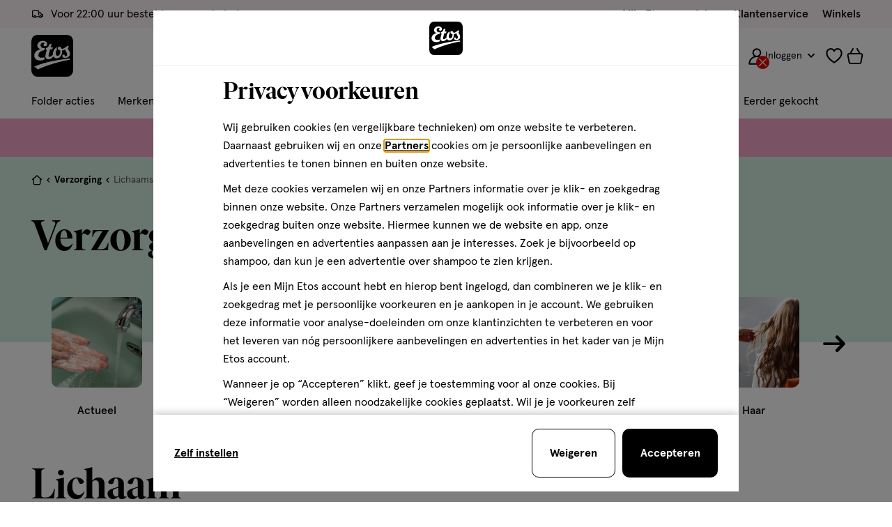

--- FILE ---
content_type: text/html;charset=UTF-8
request_url: https://www.etos.nl/on/demandware.store/Sites-etos-nl-Site/nl_NL/Cart-MiniCart?isCartPage=
body_size: 1325
content:
<div class="c-minicart js-minicart" data-products-list="{}">
  <a
    class="minicart__item minicart__item--link js-minicart-link"
    href="https://www.etos.nl/cart/"
    data-title="Bekijk winkelmandje -"
    data-item-title="product"
    data-items-title="producten"
    data-is-longtail="false"
    data-longtail-max-product-qty="null"
    title="Bekijk winkelmandje - 0 producten"
    aria-label="Bekijk winkelmandje - 0 producten">

    

<svg class="icon icon-cart " width="24px" focusable="false" height="23px">
  <use href="/on/demandware.static/Sites-etos-nl-Site/-/nl_NL/v1769051731625/icons/sprite-main.svg#icon-cart"></use>
</svg>


    

<span class="js-animated-counter" data-animation-id="minicart">
  <span
    class="js-animated-counter-holder animated-counter__holder  animated-counter__holder--hidden js-minicart-quantity"
  >
    0
  </span>

  
    <span class="animated-counter js-animated-counter-helper">
      <span class="animated-counter__dot"></span>
    </span>
  
</span>

  </a>

  


  <div class="c-cart-notification c-cart-notification--desktop js-cart-notification">

    <div class="cart-notification__content">
      <strong
        data-message-add="Product is toegevoegd"
        data-message-remove="Product is verwijderd"
        data-message-one-free="2 producten toegevoegd (1+1 gratis)"
        data-message-multiple="producten toegevoegd"
        class="js-cart-notification-message"
      ></strong>
    </div>

    






































































































































































































































<a

class="c-button--ghost c-button button--extra-small button--icon button--icon-left cart-notification__cta js-cart-notification-button"

 href=https://www.etos.nl/cart/











>


<span class="button__icon">


<svg class="icon icon-cart " width="24px" focusable="false" height="24px">
  <use href="/on/demandware.static/Sites-etos-nl-Site/-/nl_NL/v1769051731625/icons/sprite-main.svg#icon-cart"></use>
</svg>

</span>


<span class="button__label-wrapper">
<span class="button__label js-button-label">
Bekijk
</span>


</span>

</a>




  </div>


  








































































































































































































































<div
  class="c-cart-notification c-abandoned-cart-notification js-abandoned-cart-notification js-modal"
  id="modalAbandonedCartNotification"
  data-quantity="0.0"
  data-is-cart-page="false"
  data-modal-close-all-others="false"
  data-modal-no-body-class="true">
  <div class="abandoned-cart-notification__container">
    <h3 class="abandoned-cart-notification__title u-text-family--secondary u-margin-bottom--xs">Welkom terug!</h3>

    <div class="cart-notification__content abandoned-cart-notification__content">
      <span class="u-padding-bottom--xs-sml">
        Wil je het<span class="u-text--bold"></span> product in je winkelmandje nog bestellen?
      </span>

      
    </div>

    

    <div class="modal__button-container u-flex u-flex-end">
      






































































































































































































































<a

class="c-button--primary button--small abandoned-cart-notification__cta u-text--bold"

 href=https://www.etos.nl/cart/











>



<span class="button__label-wrapper">
<span class="button__label js-button-label">
Bekijk je winkelmandje
</span>


</span>

</a>



    </div>

    <button
      type="button"
      class="modal__button-close js-modal-button-close"
      tabindex="-1"
      aria-label="Sluit modal">
      

<svg class="icon icon-cross " width="20px" focusable="false" height="20px">
  <use href="/on/demandware.static/Sites-etos-nl-Site/-/nl_NL/v1769051731625/icons/sprite-main.svg#icon-cross"></use>
</svg>

    </button>
  </div>
  <div class="modal__background js-modal-button-close"></div>
</div>

</div>


--- FILE ---
content_type: text/javascript
request_url: https://www.etos.nl/on/demandware.static/Sites-etos-nl-Site/-/nl_NL/v1769051731625/js/adheseConfig.js
body_size: 4478
content:
!function(){var e={46049:function(e,t,n){"use strict";Object.defineProperty(t,"__esModule",{value:!0}),t.loadChunks=function(){var{additionalScripts:e}=a.default;e&&(0,i.default)(e)};var i=r(n(32427)),a=r(n(47837));function r(e){return e&&e.__esModule?e:{default:e}}var{basePath:s}=a.default;!n.p&&s&&(n.p=s)},47837:function(e,t,n){"use strict";Object.defineProperty(t,"__esModule",{value:!0}),t.default=void 0;var i=n(21823).A;t.default=i},21823:function(e,t){"use strict";t.A=void 0;var{app:n}=window.deptsfra||{};n||(n={});var i=n;t.A=i},69218:function(e,t,n){"use strict";Object.defineProperty(t,"__esModule",{value:!0}),t.default=void 0;var i=o(n(19585)),a=o(n(39055)),r=o(n(18447)),s=["gtmCreativeSlot"];function o(e){return e&&e.__esModule?e:{default:e}}function d(e,t){var n=Object.keys(e);if(Object.getOwnPropertySymbols){var i=Object.getOwnPropertySymbols(e);t&&(i=i.filter((function(t){return Object.getOwnPropertyDescriptor(e,t).enumerable}))),n.push.apply(n,i)}return n}function l(e){for(var t=1;t<arguments.length;t++){var n=null!=arguments[t]?arguments[t]:{};t%2?d(Object(n),!0).forEach((function(t){c(e,t,n[t])})):Object.getOwnPropertyDescriptors?Object.defineProperties(e,Object.getOwnPropertyDescriptors(n)):d(Object(n)).forEach((function(t){Object.defineProperty(e,t,Object.getOwnPropertyDescriptor(n,t))}))}return e}function c(e,t,n){return(t=function(e){var t=function(e,t){if("object"!=typeof e||!e)return e;var n=e[Symbol.toPrimitive];if(void 0!==n){var i=n.call(e,t||"default");if("object"!=typeof i)return i;throw new TypeError("@@toPrimitive must return a primitive value.")}return("string"===t?String:Number)(e)}(e,"string");return"symbol"==typeof t?t:t+""}(t))in e?Object.defineProperty(e,t,{value:n,enumerable:!0,configurable:!0,writable:!0}):e[t]=n,e}var u="js-product-grid-tile",h="c-adhese-banner",f="c-adhese-banner-tile",m="tile",v="lister",p="product_listing",g="search",b="home",y={[m]:[h,f,u,"product-grid__tile","o-col-6","o-col-4--md"],["".concat(v,"-top")]:[h,"c-adhese-banner--lister-top"],["".concat(v,"-middle")]:[h,"c-adhese-banner--lister-middle","o-col-12","u-grid-no-gutter"],[b]:[h,"u-width-100"]},E={mobile:{1:1,2:0,3:1},desktop:{1:2,2:1,3:0}};class AdheseConfigurationManager{constructor(){this.document=document,[this.element]=this.document.getElementsByClassName("js-adhese-configuration"),this.element&&this.setupAndInitAdhese()}static getBannerPosition(e){return e.split("-").pop()}static isProductTileBanner(e){return e.includes(m)}setupAndInitAdhese(){var e=arguments.length>0&&void 0!==arguments[0]&&arguments[0],t=arguments.length>1&&void 0!==arguments[1]&&arguments[1];if(this.adheseBanners=[...this.document.getElementsByClassName("js-adhese-banner")],this.adheseBanners.length){if((!e||e&&t)&&([this.adhesePreferencesElement]=this.element.getElementsByClassName("js-adhese-preferences"),[this.adheseCategoryElement]=this.element.getElementsByClassName("js-adhese-category"),this.adheseContext=(0,r.default)(this.element.getElementsByClassName("js-adhese-context")[0].dataset.adheseContext),this.isProductListingPage=this.adheseContext.pageType===p||this.adheseContext.pageType===g),this.isProductListingPage){var n,i=(0,r.default)(this.adhesePreferencesElement.dataset.adheseTilesGridMapping);if(!i)return;[this.productGrid]=this.document.getElementsByClassName("js-product-grid"),this.deviceName=a.default.isMobileDevice?"mobile":"desktop",this.tileBannerPosition=i.tileBannerPosition[this.deviceName],this.minimumProductCount=i.minimumProductCount[this.deviceName],this.productCount=parseInt(null===(n=this.productGrid.getElementsByClassName("js-showed-product-count")[0])||void 0===n?void 0:n.textContent,10);var s=Math.max(...Object.values(this.minimumProductCount)),o=this.productCount<s;if(this.element.dataset.largestRequiredProductCount=s,this.element.dataset.refreshOnRefinementUpdate=o,o){var d=[],l=[];this.adheseBanners.forEach((e=>{var{assetId:t}=e.dataset;if(AdheseConfigurationManager.isProductTileBanner(t)){var n=AdheseConfigurationManager.getBannerPosition(t);this.productCount>=this.minimumProductCount[n]?d.push(e):l.push(e)}else d.push(e)})),l.forEach((e=>e.remove())),this.adheseBanners=d}}this.initAdhese(e)}}bindEvents(){window.addEventListener("gambit:adResponseReceived",(e=>this.handleBannerDisplay(e))),window.addEventListener("gambit:slotEmpty",(e=>this.handleBannerDisplay(e,!0))),this.isProductListingPage&&(window.addEventListener("gambit:adheseAdRendered",(e=>this.handleBannerDisplay(e))),i.default.$on("adheseConfig::refresh",((e,t)=>{var{isContextChanged:n}=t;this.setupAndInitAdhese(!0,n)})))}updateBannerClasses(e){var t=arguments.length>1&&void 0!==arguments[1]?arguments[1]:[];e.classList.remove("c-adhese-banner-placeholder"),e.classList.add(...t)}handleBannerDisplay(e){var{type:t,detail:n}=e,i=arguments.length>1&&void 0!==arguments[1]&&arguments[1],a=this.document.getElementById(n.containerId);if(a){if(i){if(a.remove(),AdheseConfigurationManager.isProductTileBanner(n.containerId))[...this.productGrid.getElementsByClassName(f)].forEach((e=>this.insertBannerInProductGrid(e,!0)));return}this.isProductListingPage?this.insertBannerInProductGrid(a,!1,l({type:t},n)):(this.updateBannerClasses(a,y[this.adheseContext.pageType]),this.addGTMData(a,n))}}insertBannerInProductGrid(e,t,n){if(!e.classList.contains(h)||t){var{assetId:i}=e.dataset,a=AdheseConfigurationManager.getBannerPosition(i);if(AdheseConfigurationManager.isProductTileBanner(i)){var[r]=this.productGrid.getElementsByClassName("js-product-grid-inner"),[s]=this.productGrid.getElementsByClassName("js-search-loadmore-btn"),o=[...r.getElementsByClassName(u)];t&&(o=o.filter((t=>t!==e)));var d=this.tileBannerPosition[a],l=o[d-1];r.insertBefore(e,l),this.updateBannerClasses(e,y[m]),e.style.order=10*d-5,s&&(s.dataset.extraPagingElementsCount=this.calculateEmptyGridSpace(r))}else this.updateBannerClasses(e,y["".concat(v,"-").concat(a)]);t||this.addGTMData(e,n)}else"gambit:adResponseReceived"===n.type&&this.addGTMData(e,n)}calculateEmptyGridSpace(e){return E[this.deviceName][[...e.getElementsByClassName(f)].length]||0}initAdhese(e){var t=this.getSlots();if(t.length){var{adheseOptions:n,adheseEnableInlineBanner:i}=this.adhesePreferencesElement.dataset,a=this.adheseContext,{gtmCreativeSlot:o}=a,d=function(e,t){if(null==e)return{};var n,i,a=function(e,t){if(null==e)return{};var n={};for(var i in e)if({}.hasOwnProperty.call(e,i)){if(-1!==t.indexOf(i))continue;n[i]=e[i]}return n}(e,t);if(Object.getOwnPropertySymbols){var r=Object.getOwnPropertySymbols(e);for(i=0;i<r.length;i++)n=r[i],-1===t.indexOf(n)&&{}.propertyIsEnumerable.call(e,n)&&(a[n]=e[n])}return a}(a,s);"true"===i&&(t=t.map((e=>l(l({},e),{},{renderMode:"inline"}))));var c={data:d,slots:t,options:(0,r.default)(n)};window.gambitConfig=c,e?window.gambit.refresh():this.appendAdheseScript()}}appendAdheseScript(){var{adheseScriptUrl:e}=this.adhesePreferencesElement.dataset,t=document.createElement("script");t.async=!0,t.src=e,t.onload=()=>{delete t.onload,this.bindEvents()},t.onerror=()=>{delete t.onerror,this.handleAdheseScriptError()},document.head.appendChild(t)}handleAdheseScriptError(){this.adheseBanners.forEach((e=>{e.remove()}))}getSlots(){if(this.adheseCategoryElement){var e=(0,r.default)(this.adheseCategoryElement.dataset.adheseCategoryConfig),t=e.map((e=>e.containerId));return this.adheseBanners.forEach((e=>{t.includes(e.id)||e.remove()})),e}return this.adheseBanners.map((e=>(0,r.default)(e.dataset.adheseBannerConfig))).flat()}addGTMData(e,t){var n={promotion_id:t.containerId,promotion_name:t.orderName,creative_name:t.creativeName,creative_slot:this.getGTMCreativeSlot()};e.dataset.promoView=JSON.stringify(n)}getGTMCreativeSlot(){var e="";switch(this.adheseContext.pageType){case g:e=this.adheseContext.searchTerm;break;case p:e=this.adheseContext.gtmCreativeSlot}return e.toLowerCase()}}t.default=new AdheseConfigurationManager},42249:function(e,t,n){"use strict";Object.defineProperty(t,"__esModule",{value:!0}),t.default=void 0;var i,a=(i=n(69218))&&i.__esModule?i:{default:i};t.default=a.default},39055:function(e,t,n){"use strict";Object.defineProperty(t,"__esModule",{value:!0}),t.default=void 0;var i,a=(i=n(90680))&&i.__esModule?i:{default:i};var r="is-mobile";t.default=new class DetectMobile{get isMobileDevice(){return this.isMobile}constructor(){this.mobileBreakpoint=768,this.element=document.documentElement,this.element&&(this.initialized=!1,this.bindEvents())}get isMobile(){return this.element.classList.contains(r)}set isMobile(e){e?this.element.classList.add(r):this.element.classList.remove(r)}bindEvents(){a.default.set([{element:window,event:"resize",namespace:"BrowserSize",fn:()=>this.resizeHandler()}]),this.initialized||this.resizeHandler(),this.initialized=!0}resizeHandler(){(window.innerWidth||document.documentElement.clientWidth||document.body.clientWidth)<this.mobileBreakpoint?this.isMobile=!0:this.isMobile=!1}}},74764:function(e,t){"use strict";Object.defineProperty(t,"__esModule",{value:!0}),t.default=void 0;var n=window;window.customObj=window.customObj||{};var i=window.customObj,a={};var r=new class Events{get logging(){return this._logging}set logging(e){this._logging=e}constructor(){this._logging=!1}$on(e,t,r){this.logging&&console.log("Listening to event","--- Name:",e,"--- Callback:",t),r?n.addEventListener(e,t):(function(e,t){return a[e]&&a[e].callbackString===t.toString()}(e,t)&&n.removeEventListener(e,a[e].callbackWrapper,!1),a[e]={callbackString:t.toString(),callbackWrapper:e=>{t(e,s(e.detail,"data"),s(e.detail,"currentTarget"))}},n.addEventListener(e,a[e].callbackWrapper),i[e]||(i[e]={}),i[e].eventIsBound=!0)}$off(e){n.removeEventListener(e,a[e].callbackWrapper,!1),delete window.customObj[e]}$trigger(e,t,a,r){this.logging&&console.log("Event triggered","--- Name:",e,"--- Params:",t,"--- currentTarget",a);var s=new CustomEvent(e,{detail:a?{currentTarget:a,data:t}:t});r?n.dispatchEvent(s):(i[e]&&i[e].interval&&clearInterval(i[e].interval),void 0===i[e]&&(i[e]={eventIsBound:!1}),!1===i[e].eventIsBound?i[e].interval=setInterval((()=>this.$trigger(e,t,a)),1e3):n.dispatchEvent(s))}};function s(e,t){return e&&e[t]?e[t]:null}t.default=r},19585:function(e,t,n){"use strict";Object.defineProperty(t,"__esModule",{value:!0}),t.default=void 0;var i,a=(i=n(74764))&&i.__esModule?i:{default:i};t.default=a.default},18447:function(e,t){"use strict";Object.defineProperty(t,"__esModule",{value:!0}),t.default=void 0;t.default=function(e){var t;try{t=JSON.parse(e)}catch(n){t=e}return t}},90680:function(e,t,n){"use strict";Object.defineProperty(t,"__esModule",{value:!0}),t.default=void 0;var i,a=(i=n(96114))&&i.__esModule?i:{default:i};t.default=a.default},96114:function(e,t,n){"use strict";Object.defineProperty(t,"__esModule",{value:!0}),t.default=void 0;var i,a=(i=n(93146))&&i.__esModule?i:{default:i};function r(e,t){return"".concat(e,".").concat(t)}t.default=new class RafThrottle{constructor(){this.namespaces={},this.timeoutList={},this.runningList={}}set(e){this._addEvents(e)}remove(e){e&&this._removeEvents(e)}_addEvents(e){e.forEach((e=>{var t={element:e.element,event:e.event?e.event:null,namespace:r(e.event,e.namespace),callback:t=>this._trigger(e,t),eventOptions:{passive:!0},delay:e.delay};if(this.timeoutList[t.namespace]=null,this.runningList[t.namespace]=!1,e.events instanceof Array)for(var n=0;n<e.events.length;n+=1)t.event=e.events[n],this._addThrottledEvent(t);else this._addThrottledEvent(t)}))}_removeEvents(e){e.forEach((e=>{var t={element:e.element,event:e.event,namespace:r(e.event,e.namespace)};this._removeThrottledEvent(t)}))}_trigger(e,t){var n=r(e.event,e.namespace);this.runningList[n]||(e.delay&&0!==e.delay?(this.timeoutList[n]&&clearTimeout(this.timeoutList[n]),this.timeoutList[n]=setTimeout((()=>{(0,a.default)((()=>{e.fn(t),e.element=!1,this.runningList[n]=!1}))}),e.delay)):(0,a.default)((()=>{e.fn(t),this.runningList[n]=!1})),this.runningList[n]=!0)}_addThrottledEvent(e){var{element:t,event:n,namespace:i,callback:a}=e,{eventOptions:r}=e;this.namespaces[i]=a,r=r||!1,t.addEventListener(n,a,r)}_removeThrottledEvent(e){var{element:t,event:n,namespace:i}=e;this.namespaces[i]&&(t.removeEventListener(n,this.namespaces[i]),delete this.namespaces[i])}}},32427:function(e,t){"use strict";Object.defineProperty(t,"__esModule",{value:!0}),t.default=void 0;t.default=e=>{e&&e.forEach((e=>{e}))}},13491:function(e){(function(){var t,n,i,a,r,s;"undefined"!=typeof performance&&null!==performance&&performance.now?e.exports=function(){return performance.now()}:"undefined"!=typeof process&&null!==process&&process.hrtime?(e.exports=function(){return(t()-r)/1e6},n=process.hrtime,a=(t=function(){var e;return 1e9*(e=n())[0]+e[1]})(),s=1e9*process.uptime(),r=a-s):Date.now?(e.exports=function(){return Date.now()-i},i=Date.now()):(e.exports=function(){return(new Date).getTime()-i},i=(new Date).getTime())}).call(this)},93146:function(e,t,n){for(var i=n(13491),a="undefined"==typeof window?n.g:window,r=["moz","webkit"],s="AnimationFrame",o=a["request"+s],d=a["cancel"+s]||a["cancelRequest"+s],l=0;!o&&l<r.length;l++)o=a[r[l]+"Request"+s],d=a[r[l]+"Cancel"+s]||a[r[l]+"CancelRequest"+s];if(!o||!d){var c=0,u=0,h=[],f=1e3/60;o=function(e){if(0===h.length){var t=i(),n=Math.max(0,f-(t-c));c=n+t,setTimeout((function(){var e=h.slice(0);h.length=0;for(var t=0;t<e.length;t++)if(!e[t].cancelled)try{e[t].callback(c)}catch(e){setTimeout((function(){throw e}),0)}}),Math.round(n))}return h.push({handle:++u,callback:e,cancelled:!1}),u},d=function(e){for(var t=0;t<h.length;t++)h[t].handle===e&&(h[t].cancelled=!0)}}e.exports=function(e){return o.call(a,e)},e.exports.cancel=function(){d.apply(a,arguments)},e.exports.polyfill=function(e){e||(e=a),e.requestAnimationFrame=o,e.cancelAnimationFrame=d}}},t={};function n(i){var a=t[i];if(void 0!==a)return a.exports;var r=t[i]={exports:{}};return e[i].call(r.exports,r,r.exports,n),r.exports}n.g=function(){if("object"==typeof globalThis)return globalThis;try{return this||new Function("return this")()}catch(e){if("object"==typeof window)return window}}(),n.p="/on/demandware.static/Sites-etos-nl-Site/-/nl_NL/",function(){"use strict";var e=n(46049);n(42249),(0,e.loadChunks)()}()}();